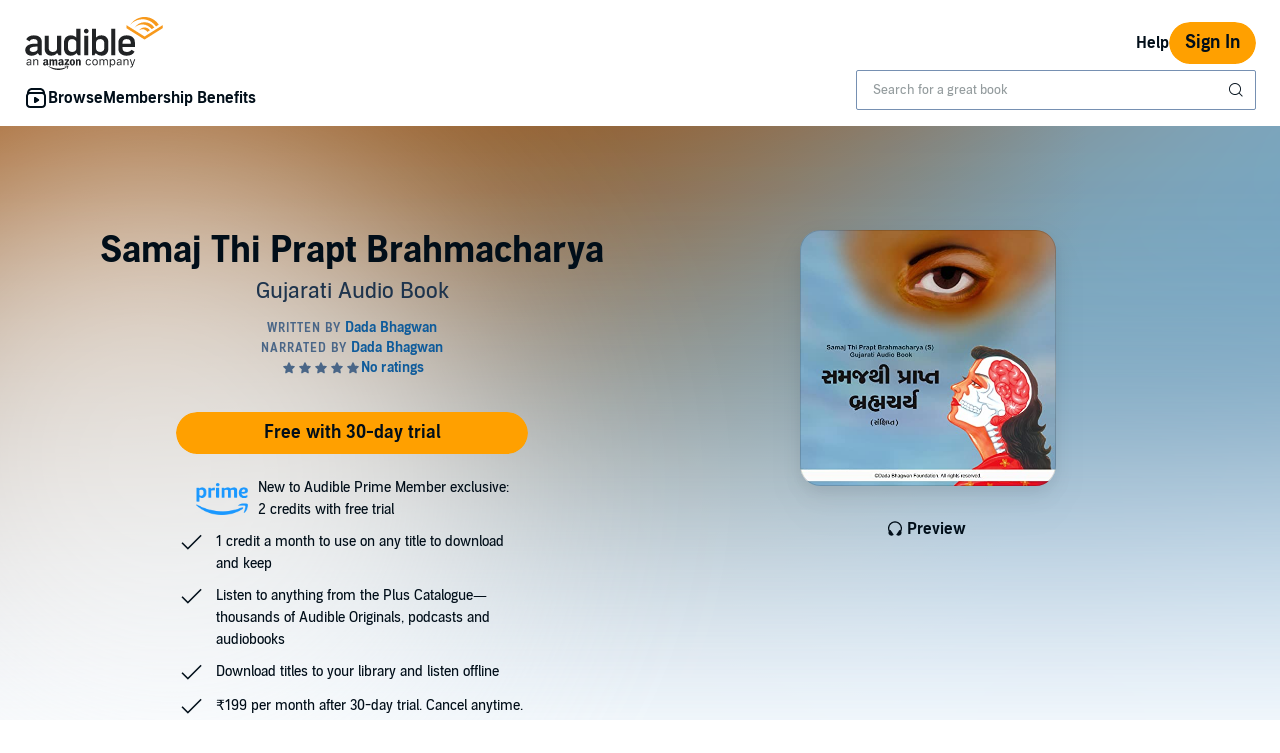

--- FILE ---
content_type: application/x-javascript
request_url: https://m.media-amazon.com/images/I/015U3JSgObL.js?AUIClients/AudibleDailyDealsAssets
body_size: -30
content:
'use strict';(function(b){var d=window.AmazonUIPageJS||window.P,c=d._namespace||d.attributeErrors,a=c?c("AudibleDailyDealsAssets",""):d;a.guardFatal?a.guardFatal(b)(a,window):a.execute(function(){b(a,window)})})(function(b,d,c){b.when("AudiblejQuery","toastMessage","ready").execute(function(a,b){var e=a("#daily-deal-sign-up-failure-alert"),f=a("#daily-deal-sign-up-failure-alert-text"),k=a("#daily-deals-subscription-link"),m=a("#daily-deals-banner"),l=null,h=function(a,b){a?(b===c?f.text(l):f.text(b),
e.removeClass("bc-pub-hidden"),k.show()):(e.addClass("bc-pub-hidden"),f.text(""),k.hide())};a(document).on("click","#confirm-button",function(){var g=a("#adbl-daily-deal-confirmation-button"),c=g.data("ajax-subscription-id"),f=g.data("asin"),e=g.data("redirect-url"),k=g.data("ajax-csrf-token");l=g.data("ajax-error-message");h(!1);e?d.location.href=e:a.ajax({url:"/email-subscription/daily-deals",method:"POST",dataType:"json",data:{asin:f,dailyDealSubscriptionListId:c,csrfToken:k},success:function(a){null!==
a?a.resultMessage?(h(!1),m.addClass("daily-deal-banner"),b(a.resultMessage)):h(!0,a.resultMessage):h(!0)},error:function(a,b,c){h(!0)}})})})});